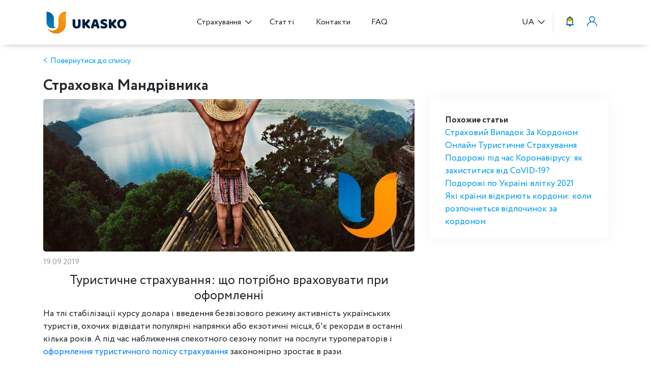

--- FILE ---
content_type: text/html; charset=UTF-8
request_url: https://ukasko.ua/blog/travel-insurance
body_size: 15284
content:
<!DOCTYPE html>
<html lang="uk">
<head>
    <link rel="alternate"
                  hreflang="x-default"
                  href="https://ukasko.ua/blog/travel-insurance">
        
        <link rel="alternate"
              hreflang="uk-ua"
              href="https://ukasko.ua/blog/travel-insurance">
    
            
        <link rel="alternate"
              hreflang="ru-ua"
              href="https://ukasko.ua/ru/blog/travel-insurance">
    

    <meta charset="utf-8">
    <meta name="viewport" content="width=device-width, initial-scale=1, shrink-to-fit=no, user-scalable=no">

                                        <meta name="robots" content="index, follow, max-snippet:-1, max-image-preview:large, max-video-preview:-1">
                        <!--    <script async src="https://www.googletagmanager.com/gtag/js?id=G-5QPSXPXSR3"></script>-->
    <script type="application/ld+json">
        {
            "@context": "https://schema.org",
            "@type": "Organization",
            "url": "https://ukasko.ua",
            "logo": "https://ukasko.ua/images/logo_main.svg"
        }
    </script>
    <script type="application/ld+json">
    {
      "@context": "https://schema.org",
      "@type": "Organization",
      "@id": "https://ukasko.ua",
      "name": "Ukasko - Платформа онлайн-страхования",
      "address": {
        "@type": "PostalAddress",
        "streetAddress": "вулиця Шевченка, 111а",
        "addressLocality": "Харків",
        "addressRegion": "Харківська область",
        "postalCode": "61013",
        "addressCountry": "UA"
      },
      "aggregateRating" : {
        "@type" : "AggregateRating",
        "ratingValue" : "4.9",
        "bestRating" : "5",
        "worstRating" : "4",
        "ratingCount" : "31"
      },
      "geo": {
        "@type": "GeoCoordinates",
        "latitude": 50.000611,
        "longitude": 36.257682
      },
      "url": "https://ukasko.ua",
      "telephone": "+380503055507",
      "openingHoursSpecification": [
          {
            "@type": "OpeningHoursSpecification",
                "dayOfWeek": [
                  "Monday",
                  "Tuesday",
                  "Wednesday",
                  "Thursday",
                  "Friday",
                  "Saturday",
                  "Sunday"
                ],
            "opens": "00:00",
            "closes": "23:59"
          }
        ]
    }

    </script>

        <script type="application/ld+json">{"@context":"http:\/\/schema.org","@type":"BreadcrumbList","itemListElement":[{"@type":"ListItem","position":1,"item":{"@id":"https:\/\/ukasko.ua","name":"UKASKO","image":null}},{"@type":"ListItem","position":2,"item":{"@id":"https:\/\/ukasko.ua\/blog","name":"\u0421\u0442\u0430\u0442\u0442\u0456","image":null}},{"@type":"ListItem","position":3,"item":{"@id":"https:\/\/ukasko.ua\/blog\/category\/turizm-ta-podorozhi","name":"\ud83d\udea9 \u0421\u0442\u0430\u0442\u0442\u0456 \u043f\u0440\u043e \u0422\u0443\u0440\u0438\u0437\u043c \u0442\u0430 \u041f\u043e\u0434\u043e\u0440\u043e\u0436\u0456","image":null}},{"@type":"ListItem","position":4,"item":{"@id":"https:\/\/ukasko.ua\/blog\/6","name":"\u0422\u0443\u0440\u0438\u0441\u0442\u0438\u0447\u043d\u0435 \u0421\u0442\u0440\u0430\u0445\u0443\u0432\u0430\u043d\u043d\u044f \u2708\ufe0f","image":null}}]}</script>

    <script type="application/ld+json">
    {
        "@context": "https://schema.org",
        "@type": "NewsArticle",
        "mainEntityOfPage": {
            "@type": "WebPage",
            "@id": "https://ukasko.ua/blog/travel-insurance"
        },
        "headline": "Страховка Мандрівника",
        "image": [
            "https://ukasko.ua/storage/articles/ychaG8SwpKfleXgcHEneUp1fxmLtdWNQc1v7BXWx.jpeg"
        ],
        "datePublished": "2019-09-19T00:00:00+00:00",
        "dateModified": "2019-09-19T16:24:21+00:00",
        "author": {
            "@type": "Person",
            "id": "Unknown",
            "name": "Unknown",
            "image": {
                "@type": "ImageObject",
                "@id": "https://ukasko.ua/#authorlogo",
                "url": "",
                "caption": "Unknown"
            },
                        "jobTitle":"Copywriter",
            "worksFor":{
                "@type":"Organization",
                "name":"Ukasko.ua"
            }
        },
        "publisher": {
            "@type": "Organization",
            "name": "Ukasko - Платформа онлайн-страхования",
            "url" : "https://ukasko.ua",
            "logo": {
              "@type": "ImageObject",
              "url": "https://ukasko.ua/images/logo_main.png"
            }
        }
    }













    </script>

<!-- CSRF Token -->
    <meta name="csrf-token" content="DHIhBoapQtniYSStzVsuxBNgf9srCYkVV9DjiEjL">
            <title>Як розраховують вартість туристичної страховки? ціни на страховку</title>
                <meta name="description" content="Що потрібно враховувати при оформленні страховки мандрівника ✅ На що звертати увагу в страховому контракті - поради від ukasko">
    

    <!-- Preload -->
    <link href="/css/app.css?id=949b8cb6fa557785ad7a" rel="preload" as="style">
    <link href="/js/app.js?id=b6063c0a2fe71fcd2dab" rel="preload" as="script">
    <link href="https://ukasko.ua/fonts/Circe-Regular.woff" rel="preload" as="font" type="font/woff" crossorigin="anonymous">
    <link href="https://ukasko.ua/fonts/Circe-Bold.woff" rel="preload" as="font" type="font/woff" crossorigin="anonymous">

    <!-- Styles -->
    <link href="/css/app.css?id=949b8cb6fa557785ad7a" rel="stylesheet">
    <link rel="icon" type="image/x-icon" href="https://ukasko.ua/images/ico.ico"/>
    <link rel="icon" sizes="48x48" type="image/png" href="https://ukasko.ua/images/ico.png"/>
    <link rel="icon" type="image/svg+xml" href="https://ukasko.ua/images/ico.svg"/>

    <meta property="og:title" content="Як розраховують вартість туристичної страховки? ціни на страховку"/>
    <meta property="og:description" content="Що потрібно враховувати при оформленні страховки мандрівника ✅ На що звертати увагу в страховому контракті - поради від ukasko"/>
    <meta property="og:type" content="article"/>
    <meta property="og:url" content="https://ukasko.ua/blog/travel-insurance"/>
    <meta name="twitter:card" content="summary">
    <meta property="twitter:title" content="Як розраховують вартість туристичної страховки? ціни на страховку"/>
    <meta property="twitter:description" content="Що потрібно враховувати при оформленні страховки мандрівника ✅ На що звертати увагу в страховому контракті - поради від ukasko"/>
    <meta property="og:site_name" content="ukasko.ua">
    <meta name="twitter:site" content="@ukasko_ua">
            <meta property="og:image" content="https://ukasko.ua/storage/articles/ychaG8SwpKfleXgcHEneUp1fxmLtdWNQc1v7BXWx.jpeg"/>
        <meta name="twitter:image" content="https://ukasko.ua/storage/articles/ychaG8SwpKfleXgcHEneUp1fxmLtdWNQc1v7BXWx.jpeg">
                
    <link rel="canonical" href="https://ukasko.ua/blog/travel-insurance">

    <script>
        
            window.dataLayer = [];
    </script>
            <!-- Google Tag Manager -->
        <script>(function (w, d, s, l, i) {
                w[l] = w[l] || [];
                w[l].push({
                    'gtm.start':
                        new Date().getTime(), event: 'gtm.js'
                });
                var f = d.getElementsByTagName(s)[0],
                    j = d.createElement(s), dl = l != 'dataLayer' ? '&l=' + l : '';
                j.async = true;
                j.src =
                    'https://www.googletagmanager.com/gtm.js?id=' + i + dl;
                f.parentNode.insertBefore(j, f);
            })(window, document, 'script', 'dataLayer', 'GTM-TPT54PL');</script>
        <!-- End Google Tag Manager -->

            <!-- Meta Pixel Code -->
            <script>
                !function(f,b,e,v,n,t,s)
                {if(f.fbq)return;n=f.fbq=function(){n.callMethod?
                    n.callMethod.apply(n,arguments):n.queue.push(arguments)};
                    if(!f._fbq)f._fbq=n;n.push=n;n.loaded=!0;n.version='2.0';
                    n.queue=[];t=b.createElement(e);t.async=!0;
                    t.src=v;s=b.getElementsByTagName(e)[0];
                    s.parentNode.insertBefore(t,s)}(window, document,'script',
                    'https://connect.facebook.net/en_US/fbevents.js');
                fbq('init', '1321532815396538');
                fbq('track', 'PageView');
            </script>
            <noscript><img height="1" width="1" style="display:none"
                           src="https://www.facebook.com/tr?id=1321532815396538&ev=PageView&noscript=1"
                /></noscript>
            <!-- End Meta Pixel Code -->

            
    
    <script src="//web.webpushs.com/js/push/50df5d0220ccb9b62ad109fba20ebd4d_1.js" async></script>
        <link rel="preload" as="image" href="https://ukasko.ua/storage/articles/ychaG8SwpKfleXgcHEneUp1fxmLtdWNQc1v7BXWx.jpeg">
</head>
<body>
    <!-- Google Tag Manager (noscript) -->
    <noscript>
        <iframe src="https://www.googletagmanager.com/ns.html?id=GTM-TPT54PL"
                height="0" width="0" style="display:none;visibility:hidden"></iframe>
    </noscript>
    <!-- End Google Tag Manager (noscript) -->

<script>
    //Динамическая корректрировка высоты отступа блока с классом with-with-constitution-bar
     window.addEventListener('load', function() {
         var constitutionBar = document.querySelector('.constitution-top-bar');
         if (constitutionBar) {
             var constitutionBarHeight = document.querySelector('.constitution-top-bar').offsetHeight;
             document.querySelector('.with-constitution-bar').style.paddingTop = constitutionBarHeight + 'px';
         }
     });

     window.addEventListener('resize', function() {
         var constitutionBar = document.querySelector('.constitution-top-bar');
         if (constitutionBar) {
             var constitutionBarHeight = document.querySelector('.constitution-top-bar').offsetHeight;
             document.querySelector('.with-constitution-bar').style.paddingTop = constitutionBarHeight + 'px';
         }
     });


</script>

<div id="app" class="with-constitution-bar"> 
        
    <header>
        
        
         
        
         
          
           
        <nav class="navbar navbar-expand-lg navbar-light bg-light">
    <div class="container">
        <button class="navbar-toggler d-lg-none" type="button" data-toggle="collapse" data-target="#collapsibleNavId" aria-controls="collapsibleNavId"
                aria-expanded="false" aria-label="Toggle navigation">
            <i class="icon navbar-toggler"></i>
        </button>
        <a title="Ukasko.ua®" class="navbar-brand mx-auto mr-lg-auto" href="https://ukasko.ua">
            <div class="logo">
                <img src="https://ukasko.ua/storage/pages-images/logoukaskoua2.svg" title="Ukasko.ua®" alt="≡ Ukasko.ua®" />
            </div>
        </a>
                <div class="collapse navbar-collapse" id="collapsibleNavId">
            <ul class="navbar-nav mx-auto mt-2 mt-lg-0">
                                <li class="nav-item dropdown">
                    <a title="Страхування" class="nav-link dropdown-toggle" href="#" id="insuranceDropdown" data-toggle="dropdown" aria-haspopup="true" aria-expanded="false">
                        Страхування                    </a>
                    <ul class="dropdown-menu" aria-labelledby="insuranceDropdown">
                                                <li>
                            <a title="Полiс ОСЦПВ Онлайн" class="dropdown-item" href="https://ukasko.ua/insurance/osago">
                                <span>
                                    <img src="https://ukasko.ua/storage/pages-images/avtocivilka-oscpv-onlajn.svg" title="Полiс ОСЦПВ Онлайн" alt="Полiс Автоцивiлка - ОСЦПВ Онлайн" />
                                </span>Автоцивілка ОСЦПВ                            </a>
                                                    </li>
                                                                        <li>
                            <a title="Зелена Карта Онлайн" class="dropdown-item" href="https://ukasko.ua/insurance/green-card">
                                <span>
                                    <img src="https://ukasko.ua/storage/pages-images/zelena-karta-onlajn-ukasko.svg" title="Зелена Карта Онлайн" alt="Зелена Карта Онлайн - Ukasko" />
                                </span>Зелена карта                            </a>
                                                    </li>
                            <li>
                                <a title="КАСКО" class="dropdown-item" href="https://ukasko.ua/insurance/kasko">
                                <span>
                                    <img src="https://ukasko.ua/images/banner-kasko.svg"  />
                                </span>КАСКО                                </a>
                                                            </li>
                            <li>
                                <a title="Міні КАСКО" class="dropdown-item" href="https://ukasko.ua/insurance/mini-kasko">
                                <span>
                                    <img src="https://ukasko.ua/images/banner-mini-kasko.svg"  />
                                </span>Міні КАСКО                                </a>
                                                            </li>
                    </ul>
                </li>
                                                                <li class="nav-item">
                    <a title="Статті" class="nav-link" href="https://ukasko.ua/blog">Статті</a>
                </li>
                <li class="nav-item">
                    <a title="Контакти" class="nav-link" href="https://ukasko.ua/contacts">Контакти</a>
                </li>



                <li class="nav-item">
                    <a title="FAQ" class="nav-link" href="https://ukasko.ua/faq">FAQ</a>
                </li>
            </ul>
            <ul class="navbar-nav ml-lg-auto mt-2 mt-lg-0">
                <li class="nav-item dropdown lang-selector">
    <a title="ua" class="nav-link dropdown-toggle text-uppercase" href="#" id="languageDropdown" data-toggle="dropdown" aria-haspopup="true" aria-expanded="false">
        ua
    </a>
    <div class="dropdown-menu" aria-labelledby="languageDropdown">
        
        <language-selector :data-locales="{&quot;uk&quot;:{&quot;name&quot;:&quot;Ukranian&quot;,&quot;script&quot;:&quot;Cyrl&quot;,&quot;native&quot;:&quot;\u0423\u043a\u0440\u0430\u0457\u043d\u0441\u044c\u043a\u0430&quot;,&quot;regional&quot;:&quot;uk_UA&quot;,&quot;http&quot;:&quot;https:\/\/ukasko.ua\/blog\/travel-insurance&quot;},&quot;ru&quot;:{&quot;name&quot;:&quot;Russian&quot;,&quot;script&quot;:&quot;Cyrl&quot;,&quot;native&quot;:&quot;\u0420\u0443\u0441\u0441\u043a\u0438\u0439&quot;,&quot;regional&quot;:&quot;ru_RU&quot;,&quot;http&quot;:&quot;https:\/\/ukasko.ua\/ru\/blog\/travel-insurance&quot;}}" data-selected-locale="uk" data-route="https://ukasko.ua/language"></language-selector>
    </div>
</li>
            </ul>
        </div>
        <ul class="navbar-nav ml-lg-auto mt-lg-0">
                            <li class="nav-item nav-item-remind default">
                    <button class="buy-after" data-toggle="modal" data-target="#modalRemind">
                        <img style="margin-top: 1px;" src="https://ukasko.ua/storage/pages-images/oformiti-polis-oscpv-piznishe---ukasko.svg" title="Оформити Поліс ОСЦПВ Пізніше - Ukasko" alt="Ukasko - Оформи Поліс ОСЦПВ Пізніше" />
                    </button>
                </li>
                                                            <li class="nav-item dropdown user-profile">
                <a title="" class="nav-link dropdown-toggle" href="#" id="userProfileDropdown" data-toggle="modal" aria-haspopup="true" aria-expanded="false">
                    <div class="icon user-blue"></div>
                </a>
                <div class="user-profile-dropdown-menu modal fade" aria-labelledby="userProfileDropdown">
                    <div class="user-profile-dropdown-menu-box">
                        <a title="" class="user-profile-dropdown-close" data-dismiss="modal" aria-label="Close">
                            <svg width="24" height="24" viewBox="0 0 24 24" fill="none" xmlns="http://www.w3.org/2000/svg">
                                <path d="M19 6.41L17.59 5L12 10.59L6.41 5L5 6.41L10.59 12L5 17.59L6.41 19L12 13.41L17.59 19L19 17.59L13.41 12L19 6.41Z" fill="#ffad3d"/>
                            </svg>
                        </a>
                        <div class="row">
                            <div class="col-12">
                                <ul class="nav nav-tabs nav-bordered" id="profileTab" role="tablist">
                                    <li class="col-lg nav-item">
                                        <a title="Увійти" class="nav-link active" href="#login" id="login-tab" data-toggle="tab" role="tab" aria-controls="login" aria-selected="true">Увійти</a>
                                    </li>
                                    <li class="col-lg nav-item d-none">
                                        <a title="navbar.Забыл пароль" class="nav-link" href="#restore" id="restore-tab" data-toggle="tab" role="tab" aria-controls="restore" aria-selected="false">navbar.Забыл пароль</a>
                                    </li>
                                    <li class="col-lg nav-item">
                                        <a title="Реєстрація" class="nav-link" href="#register" id="register-tab" data-toggle="tab" role="tab" aria-controls="register" aria-selected="false">Реєстрація</a>
                                    </li>
                                </ul>
                            </div>
                            <!--<div class="col-12">
                                <a title="Вхід за допомогою Facebook" href="https://ukasko.ua/login/facebook" class="login-social facebook">Вхід за допомогою Facebook</a>
                            </div>-->
                            <div class="col-12">
                                <a title="Вхід за допомогою Google" href="https://ukasko.ua/login/google" class="login-social google">Вхід за допомогою Google</a>
                            </div>
                            <div class="col-12">
                                <div class="divider">
                                    <span>або</span>
                                </div>
                            </div>
                            <div class="col-12 tab-content" id="profileTabContent">
                                <div class="tab-pane fade active show" id="login" role="tabpanel" aria-labelledby="login-tab">
                                    <login-form url="https://ukasko.ua/login" inline-template v-cloak>
                                        <form @submit.prevent="auth">
                                            <div v-if="Object.keys(errors).length">
                                                <div class="alert alert-danger">
                                                    <ul class="m-0">
                                                        <li v-for="error in errors" v-text="error[0]"></li>
                                                    </ul>
                                                </div>
                                            </div>
                                            <div class="form-group">
                                                <input type="text" name="login" class="form-control" v-model="login" placeholder="Email">
                                            </div>
                                            <div class="form-group">
                                                <input type="password" name="password" class="form-control" v-model="password" placeholder="Пароль">
                                            </div>
                                            <div class="form-group">
                                                <ul class="login-markup">
                                                    <li><button type="submit" class="btn btn-blue">Увійти</button></li>
                                                </ul>
                                            </div>
                                            <div class="form-group text-center m-0" role="tablist">
                                                <ul class="login-markup">
                                                    <li><a title="Забули пароль?" href="#" data-toggle="tab" role="tab" aria-controls="restore" aria-selected="false" class="link" @click.prevent="restoreTab">Забули пароль?</a></li>
                                                </ul>
                                            </div>
                                        </form>
                                    </login-form>
                                </div>
                                <div class="tab-pane fade" id="register" role="tabpanel" aria-labelledby="register-tab">
                                    <registration-form url="https://ukasko.ua/register" inline-template v-cloak>
                                        <form @submit.prevent="registration">
                                            <div v-if="Object.keys(errors).length">
                                                <div class="alert alert-danger">
                                                    <ul class="m-0">
                                                        <li v-for="error in errors" v-text="error[0]"></li>
                                                    </ul>
                                                </div>
                                            </div>
                                            <div class="form-group">
                                                <input type="email" name="email" v-model="email" v-mask="'email'" class="form-control" placeholder="Вкажіть e-mail">
                                            </div>
                                            <div class="form-group">
                                                <input type="text" name="phone" v-model="phone" v-mask="'+38 (999) 999-99-99'" class="form-control" placeholder="Вкажіть номер телефону">
                                            </div>
                                            <div class="form-group">
                                                <input type="password" name="password" v-model="password" class="form-control" placeholder="Вкажіть пароль">
                                            </div>
                                            <div class="form-group">
                                                <ul class="login-markup">
                                                    <button type="submit" class="btn btn-blue">Реєстрація</button>
                                                </ul>
                                            </div>
                                        </form>
                                    </registration-form>
                                </div>
                                <div class="tab-pane fade" id="restore" role="tabpanel" aria-labelledby="restore-tab">
                                    <restore-form url="https://ukasko.ua/password/email" v-cloak></restore-form>
                                </div>
                            </div>
                            <div class="col-12">
                                <hr>
                                <p>Входячи в особистий кабінет, ви приймаєте умови <a title="користувацької угоди" href="https://ukasko.ua/agreement">користувацької угоди</a></p>
                            </div>
                        </div>
                    </div>
                </div>
            </li>
                    </ul>
    </div>
</nav>
    </header>

    
    <link href="https://ukasko.ua/css/ckeditor.css" rel="stylesheet">

    <main>
        <div class="article article-section">
            <div class="container">
                <div class="row">
                    <div class="col-12">
                        <a title="Повернутися до списку" href="https://ukasko.ua/blog" class="go-back">Повернутися до списку</a>
                    </div>
                    <div class="col-12">
                        <h1>Страховка Мандрівника</h1>
                    </div>
                </div>
                <div class="row flex-lg-row-reverse article-section__wrapp">
                    <div class="col-lg-4 other">
                                                
                                                    <div class="recently-block">
                                <div><strong>Похожие статьи</strong></div>
                                <ul>
                                                                            <li>
                                            <a title="Страховий Випадок За Кордоном" href="https://ukasko.ua/blog/insured-event-abroad">Страховий Випадок За Кордоном</a>
                                        </li>
                                                                            <li>
                                            <a title="Онлайн Туристичне Страхування" href="https://ukasko.ua/blog/where-to-get-travel-insurance">Онлайн Туристичне Страхування</a>
                                        </li>
                                                                            <li>
                                            <a title="Подорожі під час Коронавірусу: як захиститися від CoVID-19?" href="https://ukasko.ua/blog/koronavirus-v-puteshestvii-kak-zashchititsya-ot-covid-19">Подорожі під час Коронавірусу: як захиститися від CoVID-19?</a>
                                        </li>
                                                                            <li>
                                            <a title="Подорожі по Україні влітку 2021" href="https://ukasko.ua/blog/puteshestvie-po-ukraine-letom-2020">Подорожі по Україні влітку 2021</a>
                                        </li>
                                                                            <li>
                                            <a title="Які країни відкриють кордони: коли розпочнеться відпочинок за кордоном" href="https://ukasko.ua/blog/jaki-kraini-vidkrijut-kordoni-koli-rozpochnetsja-vidpochinok">Які країни відкриють кордони: коли розпочнеться відпочинок за кордоном</a>
                                        </li>
                                                                    </ul>
                            </div>
                                            </div>

                    <div class="col-lg-8 ck-content main">
                        <div class="banner-preview">
                            <img src="https://ukasko.ua/storage/articles/ychaG8SwpKfleXgcHEneUp1fxmLtdWNQc1v7BXWx.jpeg"
                                 alt=""
                                 title=""/>
                        </div>
                        <time>19.09.2019</time>

                        <h2>Туристичне страхування: що потрібно враховувати при оформленні</h2><p>На тлі стабілізації курсу долара і введення безвізового режиму активність українських туристів, охочих відвідати популярні напрямки або екзотичні місця, б'є рекорди в останні кілька років. А під час наближення спекотного сезону попит на послуги туроператорів і <a title="оформлення туристичного полісу страхування" href="https://ukasko.ua/uk/insurance/tourism">оформлення туристичного полісу страхування</a> закономірно зростає в рази.</p><h3>Як розраховується ціна туристичного страхування</h3><p>&nbsp;Ціна туристичного страхування залежить від наступних факторів:</p><ul><li>Розмір компенсації, яку страхова компанія зобов'язана виплатити в разі, передбаченому цим полісом. Сума виплати, своєю чергою, залежить від кількості зазначених в полісі страхуванні ризиків. Туристичне страхування за низькою ціною передбачає відшкодування мінімальних непередбачених медичних витрат у разі нещасного випадку або погіршення стану здоров'я. Ціна туристичного поліса з розширеним списком подій (втрата багажу, скасування авіарейсу, втрата документів, екстрим-відпочинок) значно перевищує ціну стандартного туристичного страхування.</li><li>Курс валют. Обсяг компенсації прив'язаний до курсу валют. Це необхідно враховувати при оформленні туристичного страхування, адже від цього також залежить ціна полісу;</li><li>Мінімальна сума страхування в країні, куди їде клієнт. Для таких популярних пляжних напрямків, як Туреччина або Єгипет, вона становить 15 000 $, для країн шенгенської угоди - 30 000 €, а для США - 50 000 $.</li><li>Вартість медичних послуг в країні перебування. Наразі найнижчі тарифи в країнах СНД й Азії, а максимальні - у Сполучених Штатах Америки.</li><li>Вік туриста. Компанії змушені збільшувати ціну туристичного поліса для літніх мандрівників, щоб не зазнавати збитків. По досягненню 59 років туристичне страхування буде коштувати дорожче кожного наступного прожитого року.</li></ul><h2>Страхування для виїзду за кордон</h2><p>Люди, які вирушають на відпочинок, часто не приділяють належної уваги деталям полісу туристичного страхування, тому нерідко під час подорожі стикаються з неприємними несподіванками, різними <a title="непередбачуваними ситуаціями" href="https://ukasko.ua/uk/blog/insured-event-abroad">непередбачуваними ситуаціями</a>. Щоб убезпечити себе й членів сім'ї від додаткових фінансових витрат, важливо заздалегідь уважно вивчити поліс страхування, а в разі потреби внести в нього зміни. Для цього потрібно знати наступні категорії медичних страхувань для виїзду за кордон.</p><ul><li>Стандартний туристичний поліс, що покриває мінімальні ризики</li></ul><p>В їх число входять оплата полісом страхуванням амбулаторного лікування, перебування в стаціонарі, компенсація витрат на термінову стоматологічну допомогу, придбання рецептурної фармацевтичної продукції, призначеної лікарем. У таке туристичне страхування клієнти часто включають додаткові ризики, пов'язані з затримкою або скасуванням авіарейсу, а також з псуванням або втратою багажу чи документів.</p><ul><li>Поліс страхування, що передбачає ризики, які є наслідком активного відпочинку</li></ul><p>У тексті полісу такого страхування для туристів повинно бути вказано, що в подорожі людина має намір займатися діяльністю, яка загрожує її життю і здоров'ю. До числа таких занять зазвичай відносять дайвінг, ралі, інші екстремальні змагання, польоти на параплані, дельтаплані, катання на лижах, сноуборді, мотоциклі, квадроциклі та інше. В інтересах клієнта прописати в страхуванні всі можливі нюанси, які стосуються активного відпочинку, щоб уникнути відмови зі сторони виконавця від своїх зобов'язань, мотивованого відсутністю даного пункту в страхуванні.</p><ul><li>Франшиза</li></ul><p>Вона передбачає самостійне покриття витрат, що виникли в певному грошовому діапазоні - найчастіше до 100-150 $. Раніше подібна практика широко застосовувалася в країнах зі спрощеними вимогами до в'їзду, а ЄС страхування з франшизою не приймав. Після введення безвізового режиму намічається тенденція до визнання такого полісу туристичного страхування.</p><h3>Страхові поліси та виплати за ними</h3><p>Компанії, які страхують туристів, у своїй діяльності мають справу з двома видами виплат: дрібними і великими. Перші зазвичай включають медичну допомогу чи інші події, передбачені стандартним страхуванням й доповненнями до поліса. А другі повністю компенсують збитки в разі серйозних травм або навіть смерті.</p><p>В останні роки спостерігається підвищення відсотка великих компенсацій за туристичними полісами страхування. Фахівці пов'язують це з високою конкуренцією в страховій сфері, а також підтримкою компаніями свого статусу і репутації надійного партнера туроператорів.</p><p><div class="article-plate">
    <div class="article-plate__wrapp">
        <div class="article-plate__content">
            <p><strong>Оформити Туристичну Страховку</strong></p>
<p>Швидке оформлення за 5 хвилин</p>
<p><a title="Підібрати" id="U_Turizm" onclick="dataLayer.push({'event': 'pick_tourism'}); href=" href="../../../uk/insurance/tourism"> Підібрати </a></p>
        </div>
        <div class="article-plate__img">
            <img src="https://ukasko.ua/storage/articles/77ziJ6EsBDc8OkG0iKAm12IUwUgTqqePWloVHIF3.png" alt="">
        </div>
    </div>
</div></p>

                        <div class="article-info">
                                                        <div class="share">
                                <div><strong>Поділитися статтею:</strong></div>
                                <a title="facebook" href="#"
                                   data-url="https://www.facebook.com/sharer/sharer.php?u=https://ukasko.ua/blog/travel-insurance&amp;amp;src=sdkpreparse"
                                   data-social="facebook" data-article_id="6"
                                   class="share-btn facebook">
                                    <svg xmlns="http://www.w3.org/2000/svg" width="13" viewBox="0 0 18 24">
                                        <path
                                            d="m15.997 3.985h2.191v-3.816c-.378-.052-1.678-.169-3.192-.169-3.159 0-5.323 1.987-5.323 5.639v3.361h-3.486v4.266h3.486v10.734h4.274v-10.733h3.345l.531-4.266h-3.877v-2.939c.001-1.233.333-2.077 2.051-2.077z"
                                            style="fill: #fff;"/>
                                    </svg>
                                    facebook
                                    <span class="count">
                                        
                                    </span>
                                </a>
                                <a title="twitter" href="#"
                                   data-url="https://twitter.com/intent/tweet?url=https://ukasko.ua/blog/travel-insurance"
                                   data-social="twitter" data-article_id="6"
                                   class="share-btn twitter">
                                    <svg version="1.1" xmlns="http://www.w3.org/2000/svg"
                                         xmlns:xlink="http://www.w3.org/1999/xlink" x="0px"
                                         y="0px" viewBox="0 0 612 612" style="enable-background:new 0 0 612 612;"
                                         xml:space="preserve">
                                        <g>
                                            <g>
                                                <path style="fill:#fff;" d="M612,116.258c-22.525,9.981-46.694,16.75-72.088,19.772c25.929-15.527,45.777-40.155,55.184-69.411
                                    			c-24.322,14.379-51.169,24.82-79.775,30.48c-22.907-24.437-55.49-39.658-91.63-39.658c-69.334,0-125.551,56.217-125.551,125.513
                                    			c0,9.828,1.109,19.427,3.251,28.606C197.065,206.32,104.556,156.337,42.641,80.386c-10.823,18.51-16.98,40.078-16.98,63.101
                                    			c0,43.559,22.181,81.993,55.835,104.479c-20.575-0.688-39.926-6.348-56.867-15.756v1.568c0,60.806,43.291,111.554,100.693,123.104
                                    			c-10.517,2.83-21.607,4.398-33.08,4.398c-8.107,0-15.947-0.803-23.634-2.333c15.985,49.907,62.336,86.199,117.253,87.194
                                    			c-42.947,33.654-97.099,53.655-155.916,53.655c-10.134,0-20.116-0.612-29.944-1.721c55.567,35.681,121.536,56.485,192.438,56.485
                                    			c230.948,0,357.188-191.291,357.188-357.188l-0.421-16.253C573.872,163.526,595.211,141.422,612,116.258z"/>
                                            </g>
                                        </g>
                                    </svg>
                                    twitter
                                    <span
                                        class="count"></span></a>
                                <a title="telegram" href="#"
                                   data-url="https://t.me/share/url?url=https://ukasko.ua/blog/travel-insurance&amp;text=Страховка Мандрівника"
                                   data-social="telegram" data-article_id="6"
                                   class="share-btn telegram">
                                    <svg xmlns="http://www.w3.org/2000/svg" id="Bold" enable-background="new 0 0 24 24"
                                         height="512" viewBox="0 0 24 24"
                                         width="512">
                                        <path
                                            d="m9.417 15.181-.397 5.584c.568 0 .814-.244 1.109-.537l2.663-2.545 5.518 4.041c1.012.564 1.725.267 1.998-.931l3.622-16.972.001-.001c.321-1.496-.541-2.081-1.527-1.714l-21.29 8.151c-1.453.564-1.431 1.374-.247 1.741l5.443 1.693 12.643-7.911c.595-.394 1.136-.176.691.218z"
                                            style="fill: #fff;"/>
                                    </svg>
                                    telegram
                                    <span class="count">
                                        
                                    </span>
                                </a>
                            </div>
                        </div>
                    </div>
                </div>
            </div>
        </div>

                    <div class="container">
    <ol class="breadcrumb" itemscope itemtype="http://schema.org/BreadcrumbList">
                                    <li class="breadcrumb-item"
                    itemprop="itemListElement"
                    itemscope
                    itemtype="https://schema.org/ListItem">
                    <a title="UKASKO" href="https://ukasko.ua" itemprop="item">
                        <span itemprop="name">UKASKO</span>
                    </a>

                    <meta itemprop="position" content="1"/>
                </li>
                                                <li class="breadcrumb-item"
                    itemprop="itemListElement"
                    itemscope
                    itemtype="https://schema.org/ListItem">
                    <a title="Статті" href="https://ukasko.ua/blog" itemprop="item">
                        <span itemprop="name">Статті</span>
                    </a>

                    <meta itemprop="position" content="2"/>
                </li>
                                                <li class="breadcrumb-item"
                    itemprop="itemListElement"
                    itemscope
                    itemtype="https://schema.org/ListItem">
                    <a title="🚩 Статті про Туризм та Подорожі" href="https://ukasko.ua/blog/category/turizm-ta-podorozhi" itemprop="item">
                        <span itemprop="name">🚩 Статті про Туризм та Подорожі</span>
                    </a>

                    <meta itemprop="position" content="3"/>
                </li>
                                                <li class="breadcrumb-item"
                    itemprop="itemListElement"
                    itemscope
                    itemtype="https://schema.org/ListItem">
                    <a title="Туристичне Страхування ✈️" href="https://ukasko.ua/blog/travel-insurance" itemprop="item">
                        <span class="text-secondary" itemprop="name">Туристичне Страхування ✈️</span>
                    </a>

                    <meta itemprop="position" content="4"/>
                </li>
                        </ol>

</div>

            </main>

    <footer>
        <div class="container">
            <div class="row justify-content-end">
                <div class="footer-left">
                    <div class="footer-logo-wrapp">
                        <img src="https://ukasko.ua/images/lazyload-plug.png"
                            data-src="https://ukasko.ua/storage/pages-images/ukaskoua-logo11.svg" title="Логотип компанії - Юкаско" alt="Ukasko - Логотип Компанії"
                            class="lazy logo"
                            height="43" />
                                            </div>
                    <p>Платформа онлайн-страхування</p>

                    <div class="socials">
                        <a title="facebook" title="facebook" href="https://www.facebook.com/ukasko.ua/" target="_blank" rel="nofollow"><i class="facebook"></i></a>                        <a title="instagram" title="instagram" href="https://www.instagram.com/ukasko_ua/" target="_blank" rel="nofollow"><i class="instagram"></i></a>                                                <a title="linkedin" title="linkedin" href="https://www.linkedin.com/organization-guest/company/ukasko" target="_blank" rel="nofollow"><i class="linkedin"></i></a>                    </div>

                    <div class="google-reviews">
                        <div class="heading">
                            <span>5 з 5</span>
                            <svg id="v-stars" viewBox="0 0 170 24"><path d="M28 11l1-2-1-1-6-1-1-1-2-5-2-1-2 1-2 5-1 1-6 1-1 1 1 2 4 4v1l-1 6v1l2 1 6-3 6 3 2-1v-1l-1-6v-1l4-4zM62 11l1-2-1-1-6-1-1-1-2-5-2-1-2 1-2 5-1 1-6 1-1 1 1 2 4 4v1l-1 6v1l2 1 6-3 6 3 2-1v-1l-1-6v-1l4-4zM96 11l1-2-1-1-6-1-1-1-2-5-2-1-2 1-2 5-1 1-6 1-1 1 1 2 4 4v1l-1 6v1l2 1 6-3 6 3 2-1v-1l-1-6v-1l4-4zM130 11l1-2-1-1-6-1-1-1-2-5-2-1-2 1-2 5-1 1-6 1-1 1 1 2 4 4v1l-1 6v1l2 1 6-3 6 3a2 2 0 002-1v-1l-1-6v-1l4-4zM164 11l1-2-1-1-6-1-1-1-2-5-2-1-2 1-2 5-1 1-6 1-1 1 1 2 4 4v1l-1 6v1l2 1 6-3 6 3a2 2 0 002-1v-1l-1-6v-1l4-4z"></path></svg>
                        </div>
                        <div class="icon">
                            <svg id="v-google" viewBox="0 0 272 92"><path fill="#EA4335" d="M116 47c0 13-10 22-22 22s-23-9-23-22 10-22 23-22 22 9 22 22zm-10 0c0-8-6-13-12-13s-13 5-13 13 6 14 12 14 13-6 13-14z"></path><path fill="#FBBC05" d="M164 47c0 13-10 22-22 22s-23-9-23-22 10-22 23-22 22 9 22 22zm-10 0c0-8-6-13-13-13s-12 5-12 13 6 14 13 14 12-6 12-14z"></path><path fill="#4285F4" d="M210 26v40c0 17-10 23-21 23s-18-7-20-13l8-3c2 3 6 7 12 7 7 1 11-4 11-12v-4c-2 3-6 5-12 5-11 0-21-9-21-22 0-12 10-22 21-22 6 0 10 2 12 5v-4h10zm-9 21c0-8-5-13-12-13-6 0-12 5-12 13s6 14 12 14c7 0 12-6 12-14z"></path><path fill="#34A853" d="M225 3v65h-9V3h9z"></path><path fill="#EA4335" d="M262 54l8 6c-3 3-9 9-19 9-13 0-22-9-22-22s10-22 21-22c12 0 17 9 19 14l1 3-30 12c3 4 6 7 11 7s8-3 11-7zm-23-8l20-8c-2-3-5-4-9-4-5 0-11 4-11 12z"></path><path fill="#4285F4" d="M35 41v-9h32v6c0 7-1 15-8 22-6 6-13 9-24 9C16 69 0 54 0 35S16 0 35 0c11 0 18 5 24 10l-7 7c-4-4-9-7-17-7-14 0-24 11-24 25s10 25 24 25c9 0 14-4 18-7 2-3 4-6 5-12H35z"></path></svg>
                        </div>
                        <div class="text">Відгуки клієнтів</div>
                        <a title="" class="link" href="https://www.google.com/shopping/customerreviews/merchantreviews?q=ukasko.ua&amp;hl=ru" target="_blank" rel="noreferrer"></a>
                    </div>
                </div>
                <div class="footer-right">
                    <div class="row" id="accordion-footer">
                        <div class="footer-right_column footer-right_column-1">
                            <a title="Про компанію" href="#" class="footer-nav-toggler collapsed" data-toggle="collapse" aria-expanded="false" data-target="#aboutFooterNav" aria-controls="aboutFooterNav">Про компанію</a>
                            <nav class="footer-nav collapse" id="aboutFooterNav" data-parent="#accordion-footer">

                                <a title="Контакти" href="https://ukasko.ua/contacts" class="nav-item nav-link">Контакти</a>
                                <a title="Партнери" href="https://ukasko.ua/partners" class="nav-item nav-link">Партнери</a>
                                <a title="Угода користувача" href="https://ukasko.ua/agreement" class="nav-item nav-link">Угода користувача</a>
                                <a title="Інформація про страхового посередника" href="https://ukasko.ua/insurance-intermediary" class="nav-item nav-link">Інформація про страхового посередника</a>
                            </nav>
                        </div>
                        <div class="footer-right_column footer-right_column-2">
                            <a title="Наші пропозиції" href="#" class="footer-nav-toggler collapsed" data-toggle="collapse" aria-expanded="false" data-target="#ourFooterNav" aria-controls="ourFooterNav">Наші пропозиції</a>
                            <nav class="footer-nav collapse" id="ourFooterNav" data-parent="#accordion-footer">
                                <a title="Автоцивілка ОСЦПВ Онлайн" href="https://ukasko.ua/insurance/osago" class="nav-item nav-link">Автоцивілка ОСЦПВ Онлайн</a>                                                                                                                                                            </nav>
                        </div>
                        <div class="footer-right_column footer-right_column-3">
                            <a title="Статті" href="#" class="footer-nav-toggler collapsed" data-toggle="collapse" aria-expanded="false" data-target="#articlesFooterNav" aria-controls="articlesFooterNav">Статті</a>
                            <nav class="footer-nav collapse" id="articlesFooterNav" data-parent="#accordion-footer">
                                <a title="Всі статті" href="https://ukasko.ua/blog" class="nav-item nav-link">Всі статті</a>
                                                                                                            <a title="ОСЦПВ" href="/uk/blog/category/oscpv"
                                           class="nav-item nav-link">ОСЦПВ
                                        </a>
                                                                            <a title="Туристичні" href="/uk/blog/category/turizm-ta-podorozhi"
                                           class="nav-item nav-link">Туристичні
                                        </a>
                                                                            <a title="Новини та Акції" href="/uk/blog/category/novini-ta-akcii"
                                           class="nav-item nav-link">Новини та Акції
                                        </a>
                                                                            <a title="Зелена Карта" href="/uk/blog/category/strahovka-zelena-karta"
                                           class="nav-item nav-link">Зелена Карта
                                        </a>
                                                                            <a title="Статті про Страхування" href="/uk/blog/category/strahuvannja"
                                           class="nav-item nav-link">Статті про Страхування
                                        </a>
                                                                            <a title="Каско" href="/uk/blog/category/kasko-avtostrahuvannja"
                                           class="nav-item nav-link">Каско
                                        </a>
                                                                        
                            </nav>
                        </div>
                    </div>

                </div>
                
                
                
            </div>
        </div>
        <div class="footer__payment">
            <div class="container">

                <div class="footer__payment__list">
                    <p>Можна оплатити за допомогою:</p>
                                            <img data-src="https://ukasko.ua/storage/pages-images/mizhnarodna-platizhna-sistema-visa.svg" title="Visa - Платіжна Система" alt="Visa - Міжнародна Платіжна Система" src="https://ukasko.ua/images/lazyload-plug.png" class="lazy"/>
                    
                                            <img data-src="https://ukasko.ua/storage/pages-images/mizhnarodna-platizhna-sistema-mastercard.svg" title="MasterCard - Платіжна Система" alt="MasterCard - Міжнародна Платіжна Система" src="https://ukasko.ua/images/lazyload-plug.png" class="lazy"/>
                    
                                            <img data-src="https://ukasko.ua/storage/pages-images/liqpay-platizhnij-servis-ukraini.svg" title="LiqPay - Платіжний сервіс України" alt="LiqPay - Платіжний сервіс України" src="https://ukasko.ua/images/lazyload-plug.png" class="lazy"/>
                    
                                            <img data-src="https://ukasko.ua/storage/pages-images/wayforpay-platizhnij-servis-ukraini.png" title="Wayforpay - Платіжний сервіс України" alt="Платіжний сервіс України - Wayforpay" src="https://ukasko.ua/images/lazyload-plug.png" class="lazy"/>
                                    </div>
                <div class="footer__recaptcha">
                    <p>Цей сайт захищений reCAPTCHA, та застосовується <a title="Політика конфіденційності" href="https://policies.google.com/privacy">Політика конфіденційності</a> та <a title="Умови надання послуг" href="https://policies.google.com/terms">Умови надання послуг</a> Google.</p>
                </div>
            </div>
        </div>
    </footer>
    <div class="scroll-up-toggler" id="scrollUpToggler">
        <svg width="12" height="17" viewBox="0 0 12 17" fill="none" xmlns="http://www.w3.org/2000/svg">
            <path d="M6.53033 0.469669C6.23744 0.176777 5.76256 0.176777 5.46967 0.469669L0.6967 5.24264C0.403806 5.53553 0.403806 6.01041 0.6967 6.3033C0.989593 6.59619 1.46447 6.59619 1.75736 6.3033L6 2.06066L10.2426 6.3033C10.5355 6.59619 11.0104 6.59619 11.3033 6.3033C11.5962 6.01041 11.5962 5.53553 11.3033 5.24264L6.53033 0.469669ZM6.75 17L6.75 1L5.25 1L5.25 17L6.75 17Z"
                  fill="#FFAD3D"/>
        </svg>
    </div>

    <!--<div class="oneClick-notification" id="oneClickNotification">
        <oneclick-form inline-template v-cloak>
            <div class="oneClick-notification__wrapp">
                <div class="oneClick-notification__content">
                    <div class="heading">
                    Купити в 1 клік<br/>
                    з доп. знижкою 5%
                    <svg width="24" height="25" viewBox="0 0 24 25" fill="none" xmlns="http://www.w3.org/2000/svg" data-toggle="tooltip" data-placement="bottom" data-original-title="Не відмовляйтеся від вигоди! Купіть ОСЦПВ в 1 клік! Ми підберемо кращу пропозицію та заповнимо всі дані за Вас і подаруємо додаткову знижку на ОСЦПВ">
                        <circle cx="12" cy="12" r="11" fill="white" stroke="#85BCDA" stroke-width="2" />
                        <path
                            d="M11.696 8.464C10.9067 8.464 10.2507 8.80533 9.728 9.488L8.64 8.256C8.93867 7.76533 9.37067 7.37067 9.936 7.072C10.5013 6.77333 11.1253 6.624 11.808 6.624C12.8533 6.624 13.6693 6.896 14.256 7.44C14.864 7.97333 15.168 8.64 15.168 9.44C15.168 10.144 15.0293 10.7147 14.752 11.152C14.4747 11.5787 14.0853 11.9947 13.584 12.4C13.52 12.4533 13.4347 12.5227 13.328 12.608C13.232 12.6933 13.152 12.7627 13.088 12.816C13.0347 12.8587 12.96 12.9227 12.864 13.008C12.7787 13.0933 12.7147 13.1627 12.672 13.216C12.6293 13.2587 12.5707 13.328 12.496 13.424C12.432 13.5093 12.3893 13.584 12.368 13.648C12.3467 13.712 12.3147 13.7973 12.272 13.904C12.24 14.0107 12.2293 14.1067 12.24 14.192C12.2613 14.2773 12.272 14.384 12.272 14.512L10.592 14.528C10.528 14.1333 10.5227 13.7867 10.576 13.488C10.64 13.1787 10.7733 12.9013 10.976 12.656C11.1893 12.4 11.36 12.2187 11.488 12.112C11.6267 11.9947 11.8453 11.824 12.144 11.6C12.848 11.1093 13.2 10.5227 13.2 9.84C13.2 9.456 13.056 9.13067 12.768 8.864C12.48 8.59733 12.1227 8.464 11.696 8.464ZM10.24 16.8C10.24 16.4907 10.3573 16.2187 10.592 15.984C10.8373 15.7387 11.1413 15.616 11.504 15.616C11.8347 15.616 12.112 15.7387 12.336 15.984C12.5707 16.2187 12.688 16.4907 12.688 16.8C12.688 17.152 12.576 17.456 12.352 17.712C12.128 17.9573 11.8453 18.08 11.504 18.08C11.1413 18.08 10.8373 17.9573 10.592 17.712C10.3573 17.456 10.24 17.152 10.24 16.8Z"
                            fill="#85BCDA" />
                    </svg>
                    </div>
                    <form>
                        <div class="form-group">
                            <input type="text" :class="['form-control', {'is-invalid': errors.name}]" v-model="name" placeholder="Ім&#039;я" required>
                            <span v-if="errors.name" class="invalid-feedback">Введіть коректне ім’я</span>
                        </div>
                        <div class="form-group">
                            <input type="tel" :class="['form-control', {'is-invalid': errors.phone}]" v-mask="'+38 (099) 999-99-99'" v-model="phone" placeholder="Ваш номер"
                                required>
                            <span v-if="errors.phone" class="invalid-feedback">Введіть номер телефону</span>
                        </div>
                        <button @click="send()" class="btn" type="button">Купити</button>
                    </form>
                </div>
            </div>
        </oneclick-form>
        <button type="button" class="hide">
            <svg width="18" height="18" viewBox="0 0 18 18" fill="none" xmlns="http://www.w3.org/2000/svg">
                <path d="M17 1L1 17" stroke="#85BCDA" stroke-width="2" />
                <path d="M1 1L17 17" stroke="#85BCDA" stroke-width="2" />
            </svg>
        </button>
    </div>-->

        <div class="shadow-bg"></div>
</div>
<!-- Scripts -->
<script>
    window.App = {"signedIn":false,"lang":"uk"};
</script>

<style type="text/css" scoped>
    #bingc-phone-button svg.bingc-phone-button-circle circle.bingc-phone-button-circle-inside {
        fill: #007bbb !important;
    }

    #bingc-phone-button:hover svg.bingc-phone-button-circle circle.bingc-phone-button-circle-inside {
        fill: #007bbb !important;
    }

    #bingc-phone-button div.bingc-phone-button-tooltip {
        background: #007bbb !important;
    }

    #bingc-phone-button div.bingc-phone-button-tooltip svg.bingc-phone-button-arrow polyline {
        fill: #007bbb !important;
    }

    #bingc-passive > div.bingc-passive-overlay {
        background: #007bbb !important;
    }

    #bingc-active {
        background: #007bbb !important;
    }
</style>

<script src="https://ukasko.ua/js/lazyload.min.js"></script>

<script src="/js/app.js?id=b6063c0a2fe71fcd2dab"></script>

<script>
    
    </script>

    <script>
        function countShareByType(articleId, social, $countElement) {
            axios.put(`/article/react/${articleId}/${social}`);

            let count = $countElement.text() ? $countElement.text() : 0;
            $countElement.text(++count);
        }

        $('.share-btn').click(function (event) {
            event.preventDefault();
            event.stopPropagation();

            let element = event.target;

            let height = 570;
            let width = 570;
            let left = (screen.width - 570) / 2;
            let top = (screen.height - 570) / 2;
            let options = "menubar=no,toolbar=no,status=no,width=" + width + ",height=" + height + ",top=" + top + ",left=" + left;
            let url = element.getAttribute('data-url');

            countShareByType(element.dataset.article_id, element.dataset.social, $(element).children('.count'));

            window.open(url, 'shareWindow', options);
        });
    </script>

<!--<script>
    (function (w, d, u) {
        var s = d.createElement('script');
        s.async = true;
        s.src = u + '?' + (Date.now() / 60000 | 0);
        var h = d.getElementsByTagName('script')[0];
        h.parentNode.insertBefore(s, h);
    })(window,document,'https://cdn.bitrix24.eu/b14060401/crm/site_button/loader_5_h7ts4u.js');
</script>-->

<!-- Google tag (gtag.js) -->
<!--
<script async src="https://www.googletagmanager.com/gtag/js?id=G-5QPSXPXSR3"></script>
<script>
    window.dataLayer = window.dataLayer || [];
    function gtag(){dataLayer.push(arguments);}
    gtag('js', new Date());
    gtag('config', 'G-5QPSXPXSR3');
</script>
-->
<!-- Google tag (gtag.js) -->











<script defer src="https://static.cloudflareinsights.com/beacon.min.js/vcd15cbe7772f49c399c6a5babf22c1241717689176015" integrity="sha512-ZpsOmlRQV6y907TI0dKBHq9Md29nnaEIPlkf84rnaERnq6zvWvPUqr2ft8M1aS28oN72PdrCzSjY4U6VaAw1EQ==" data-cf-beacon='{"version":"2024.11.0","token":"bf2f21ffe6b948bfad639b59e7b1c1c3","r":1,"server_timing":{"name":{"cfCacheStatus":true,"cfEdge":true,"cfExtPri":true,"cfL4":true,"cfOrigin":true,"cfSpeedBrain":true},"location_startswith":null}}' crossorigin="anonymous"></script>
</body>
</html>


--- FILE ---
content_type: image/svg+xml
request_url: https://ukasko.ua/images/banner-mini-kasko.svg
body_size: 1373
content:
<svg width="61" height="47" viewBox="0 0 61 47" fill="none" xmlns="http://www.w3.org/2000/svg">
    <mask id="mask0_994_1589" style="mask-type:luminance" maskUnits="userSpaceOnUse" x="0" y="7" width="55" height="40">
        <path d="M55 7H0V47H55V7Z" fill="white"/>
    </mask>
    <g mask="url(#mask0_994_1589)">
        <path d="M49.7256 26.3269H44.0283V28.6827H49.7256V26.3269Z" fill="#007bbb"/>
        <path d="M26.1016 26.3269H20.4043V28.6827H26.1016V26.3269Z" fill="#007bbb"/>
        <path d="M55 17.7315V15.3757H50.1699L47.1125 7H22.7068L19.6462 15.3757H14.8208V17.7315H18.7909L18.0265 19.8234C17.1095 20.0622 16.2974 20.5985 15.7174 21.3483C15.1373 22.098 14.822 23.0191 14.8208 23.9673V32.0501C14.821 32.8016 15.1035 33.5255 15.6123 34.0783C16.1211 34.631 16.819 34.9722 17.5674 35.0341V37.1198C17.5693 38.1377 17.9742 39.1134 18.6934 39.8332C19.4126 40.5531 20.3876 40.9584 21.4049 40.9605H22.9869C24.005 40.9593 24.981 40.5541 25.7009 39.8338C26.4209 39.1135 26.826 38.1369 26.8275 37.1182V35.0435H42.9933V37.1182C42.9948 38.1366 43.3997 39.113 44.1193 39.8332C44.8389 40.5535 45.8145 40.9588 46.8323 40.9605H48.416C49.4335 40.9584 50.4087 40.5529 51.128 39.8327C51.8472 39.1125 52.2519 38.1364 52.2534 37.1182V35.0341C53.0019 34.9724 53.6999 34.6313 54.2087 34.0785C54.7175 33.5257 55 32.8016 55 32.0501V23.9618C54.9988 23.0137 54.6836 22.0927 54.1038 21.343C53.5239 20.5932 52.712 20.0569 51.7951 19.8179L51.0315 17.726L55 17.7315ZM24.3547 9.3558H45.4645L49.236 19.6868H20.5832L24.3547 9.3558ZM24.4732 37.1182C24.4718 37.5118 24.3149 37.889 24.0368 38.1674C23.7587 38.4459 23.3819 38.603 22.9885 38.6047H21.4049C21.0117 38.6026 20.6353 38.4453 20.3575 38.1669C20.0798 37.8885 19.9231 37.5116 19.9217 37.1182V35.0435H24.4732V37.1182ZM31.3665 32.6877V28.6828H38.4575V32.6877H31.3665ZM49.8991 37.1182C49.8977 37.512 49.7407 37.8892 49.4624 38.1677C49.1842 38.4462 48.8071 38.6032 48.4136 38.6047H46.8339C46.4402 38.6035 46.063 38.4465 45.7846 38.168C45.5061 37.8895 45.349 37.5121 45.3476 37.1182V35.0435H49.8991V37.1182ZM52.6458 32.0501C52.6455 32.2185 52.5786 32.3799 52.4596 32.499C52.3406 32.6181 52.1792 32.6851 52.0109 32.6853H40.8102V26.3247H29.0107V32.6853H17.8107C17.6423 32.6853 17.4807 32.6184 17.3615 32.4993C17.2423 32.3802 17.1753 32.2186 17.1751 32.0501V23.9618C17.1759 23.4517 17.3788 22.9627 17.7394 22.602C18.0999 22.2414 18.5887 22.0385 19.0985 22.0379H50.7239C51.2344 22.0389 51.7236 22.2427 52.0839 22.6045C52.4443 22.9663 52.6464 23.4565 52.6458 23.9673V32.0501Z" fill="#007bbb"/>
    </g>
    <path opacity="0.15" d="M8 24H32V0C18.7419 0 8 10.7457 8 24Z" fill="#007bbb"/>
    <path d="M7 30.9756V20.6032C7 20.4107 7.11057 20.2353 7.28427 20.1522L15.7504 16.1032C15.8868 16.0379 16.0454 16.0379 16.1818 16.1032L24.6479 20.1522C24.8216 20.2353 24.9322 20.4107 24.9322 20.6032V30.9756C24.9322 31.1203 24.8695 31.2579 24.7603 31.3529L16.2942 38.7147C16.1061 38.8783 15.8261 38.8783 15.638 38.7147L7.17191 31.3529C7.0627 31.2579 7 31.1203 7 30.9756Z" fill="#F6F7FB" stroke="#007bbb" stroke-width="2.2"/>
    <path d="M41.5 42.1762V31.8038C41.5 31.6113 41.6106 31.4359 41.7843 31.3528L50.7942 31.3528C50.6578 31.2875 54 31.3529 50.7942 31.3528L59.1479 31.3528C59.3216 31.4359 59.4322 31.6113 59.4322 31.8038V42.1762C59.4322 42.3209 59.3695 42.4585 59.2603 42.5535L50.7942 42.5536C50.6061 42.39 50.9823 42.7172 50.7942 42.5536L41.6719 42.5535C41.5627 42.4585 41.5 42.3209 41.5 42.1762Z" fill="#F6F7FB"/>
    <path d="M50.7942 31.3528L41.7843 31.3528C41.6106 31.4359 41.5 31.6113 41.5 31.8038V42.1762C41.5 42.3209 41.5627 42.4585 41.6719 42.5535L50.7942 42.5536M50.7942 31.3528C54 31.3529 50.6578 31.2875 50.7942 31.3528ZM50.7942 31.3528L59.1479 31.3528C59.3216 31.4359 59.4322 31.6113 59.4322 31.8038V42.1762C59.4322 42.3209 59.3695 42.4585 59.2603 42.5535L50.7942 42.5536M50.7942 42.5536C50.6061 42.39 50.9823 42.7172 50.7942 42.5536Z" stroke="#007bbb" stroke-width="2.2"/>
    <path d="M11.678 27.3051L15.1865 30.4237L20.2542 23.7966" stroke="#007bbb" stroke-width="2.2"/>
    <path d="M46 34C46 33.7239 45.7761 33.5 45.5 33.5C45.2239 33.5 45 33.7239 45 34H46ZM45 34V40H46V34H45Z" fill="#007bbb"/>
    <path d="M45.5 34C46.0858 34.781 47 36 47 36C47 36 47.9142 34.781 48.5 34" stroke="#007bbb" stroke-linecap="round"/>
    <path d="M49 34C49 33.7239 48.7761 33.5 48.5 33.5C48.2239 33.5 48 33.7239 48 34H49ZM48 34V40H49V34H48Z" fill="#007bbb"/>
    <path d="M51.5 34V33.5H50.5V34H51.5ZM50.5 34V40H51.5V34H50.5Z" fill="#007bbb"/>
    <path d="M53.5 34V33.5H52.5V34H53.5ZM52.5 34V40H53.5V34H52.5Z" fill="#007bbb"/>
    <path d="M56.5 34V33.5H55.5V34H56.5ZM55.5 34V40H56.5V34H55.5Z" fill="#007bbb"/>
    <line x1="56" y1="36.5" x2="53" y2="36.5" stroke="#007bbb"/>
</svg>


--- FILE ---
content_type: image/svg+xml
request_url: https://ukasko.ua/storage/pages-images/logoukaskoua2.svg
body_size: 1995
content:
<svg id="Слой_1" data-name="Слой 1" xmlns="http://www.w3.org/2000/svg" xmlns:xlink="http://www.w3.org/1999/xlink" viewBox="0 0 2006.9 549.1"><defs><style>.cls-1{fill:url(#Безымянный_градиент);}.cls-2{fill:url(#Безымянный_градиент_2);}.cls-3{fill:url(#Безымянный_градиент_3);}.cls-4{fill:url(#Безымянный_градиент_4);}.cls-5{fill:#001e41;}</style><linearGradient id="Безымянный_градиент" x1="364.95" y1="516.52" x2="550.36" y2="515.5" gradientTransform="matrix(1, 0, 0, -1, 0, 634.61)" gradientUnits="userSpaceOnUse"><stop offset="0" stop-color="#fd9b14"/><stop offset="0.3" stop-color="#fa9511"/><stop offset="0.68" stop-color="#f28509"/><stop offset="1" stop-color="#e97200"/></linearGradient><linearGradient id="Безымянный_градиент_2" x1="543.23" y1="485.62" x2="255.66" y2="116.96" gradientTransform="matrix(1, 0, 0, -1, 0, 634.61)" gradientUnits="userSpaceOnUse"><stop offset="0" stop-color="#fd9b14"/><stop offset="1" stop-color="#e98600"/></linearGradient><linearGradient id="Безымянный_градиент_3" x1="151.38" y1="251.92" x2="235.91" y2="195.7" gradientTransform="matrix(1, 0, 0, -1, 0, 634.61)" gradientUnits="userSpaceOnUse"><stop offset="0" stop-color="#00577b"/><stop offset="0.23" stop-color="#006594"/><stop offset="0.5" stop-color="#0072aa"/><stop offset="0.76" stop-color="#0079b7"/><stop offset="1" stop-color="#007cbc"/></linearGradient><linearGradient id="Безымянный_градиент_4" x1="104.22" y1="533.67" x2="199.9" y2="252.25" gradientTransform="matrix(1, 0, 0, -1, 0, 634.61)" gradientUnits="userSpaceOnUse"><stop offset="0" stop-color="#0060aa"/><stop offset="0" stop-color="#0060aa"/><stop offset="0.6" stop-color="#0075b7"/><stop offset="1" stop-color="#007cbc"/></linearGradient></defs><title>logo-ukasko</title><g id="icon"><path class="cls-1" d="M550.4,39.3V91.8c-82,6.4-152.5,49.4-185.4,106.1C375,109,454.2,39.3,550.4,39.3Z" transform="translate(-64.4 -39.3)"/><path class="cls-2" d="M550.4,91.8V357.1c0,127.7-108.7,231.3-242.9,231.3-101.4,0-188.3-59.1-224.6-143.1,26.8,41,74.6,68.4,129.1,68.4,91,0,149.3-62.2,151.9-139.9h.1v-157a173.69,173.69,0,0,1,1.1-19.2C404.3,136.3,466.5,93.6,550.4,91.8Z" transform="translate(-64.4 -39.3)"/><path class="cls-3" d="M297,419.5c-7.7,14-21.7,24.2-46.1,32.5C163.3,473.5,79.3,408.7,66.2,332.6c52.1,100.8,153,90.1,184.8,64.7C253,421,275.1,425.6,297,419.5Z" transform="translate(-64.4 -39.3)"/><path class="cls-4" d="M250.9,394c0,1.2.1,2.4.1,3.5-31.9,25.4-129.6,40.3-184.8-64.9h0a115.2,115.2,0,0,1-1.8-20.3V39.3c103,0,186.4,79.5,186.4,177.5V394Z" transform="translate(-64.4 -39.3)"/><path class="cls-5" d="M919.8,373.4a94.13,94.13,0,0,1-6.8,36.2,75.82,75.82,0,0,1-19.7,27.9,88.43,88.43,0,0,1-31.2,17.8c-12.2,4.2-26.1,6.2-41.5,6.2s-29.3-2.1-41.5-6.2-22.7-10.1-31.2-17.8a77,77,0,0,1-19.7-27.9,94.13,94.13,0,0,1-6.8-36.2V233c2.7-.5,7-1.2,12.9-2a111.58,111.58,0,0,1,16.9-1.3,73.77,73.77,0,0,1,14.9,1.3,26.59,26.59,0,0,1,10.8,4.6,20.45,20.45,0,0,1,6.6,9.2c1.5,3.9,2.2,9.1,2.2,15.4V372.3c0,11.8,3.2,20.9,9.7,27.6s14.9,9.9,25.2,9.9c10.5,0,19-3.3,25.4-9.9s9.6-15.8,9.6-27.6V233c2.7-.5,7-1.2,12.9-2a126.19,126.19,0,0,1,16.9-1.3,73.77,73.77,0,0,1,14.9,1.3,26.59,26.59,0,0,1,10.8,4.6,20.45,20.45,0,0,1,6.6,9.2c1.5,3.9,2.2,9.1,2.2,15.4V373.4Z" transform="translate(-64.4 -39.3)"/><path class="cls-5" d="M1031.1,373v81.2a102.75,102.75,0,0,1-12.9,2.2,146.15,146.15,0,0,1-17.3,1.1,73.1,73.1,0,0,1-14.9-1.3,26.59,26.59,0,0,1-10.8-4.6,20.45,20.45,0,0,1-6.6-9.2c-1.5-3.9-2.2-9.1-2.2-15.4V233c2.7-.5,7-1.2,12.9-2a111.58,111.58,0,0,1,16.9-1.3,73.77,73.77,0,0,1,14.9,1.3,26.59,26.59,0,0,1,10.8,4.6,20.45,20.45,0,0,1,6.6,9.2c1.5,3.9,2.2,9.1,2.2,15.4v58.4l76.4-87.8c16.7,0,28.6,3.1,35.8,9.4s10.8,13.7,10.8,22.2a35.69,35.69,0,0,1-4.8,18c-3.2,5.6-8.3,12-15.4,19.1l-45.9,45.9c6.1,6.9,12.5,14,19.3,21.3s13.4,14.5,19.8,21.5,12.7,13.7,18.7,20,11.2,11.9,15.6,16.5a32.25,32.25,0,0,1-10.8,25,34.18,34.18,0,0,1-11.2,6.6,38.91,38.91,0,0,1-13.2,2.2q-15,0-24.6-7.5a133.32,133.32,0,0,1-18.4-17.8Z" transform="translate(-64.4 -39.3)"/><path class="cls-5" d="M1244.2,239.7c4.2-2.4,10.5-4.8,18.9-7a101.41,101.41,0,0,1,25.5-3.3c12.3,0,23.1,1.8,32.5,5.3s15.5,9.1,18.2,16.7c4.4,12.7,9.2,27.6,14.3,44.5s10.3,34.4,15.4,52.4,10.2,35.8,15.1,53.3,9.2,33,12.9,46.5c-2.9,3.4-7.3,6.2-13.2,8.3s-12.9,3.1-20.9,3.1A63.37,63.37,0,0,1,1348,458a26.58,26.58,0,0,1-9.9-4.4,20.54,20.54,0,0,1-6.2-7.7,63.25,63.25,0,0,1-4.2-11l-6.6-25.4h-66.5c-2,7.4-3.9,15-5.9,22.8s-3.9,15.4-5.9,22.8a85.11,85.11,0,0,1-10.8,3.1,61,61,0,0,1-13.8,1.3c-12.5,0-21.7-2.2-27.8-6.4s-9-10.2-9-17.8a36.68,36.68,0,0,1,1.5-10.3c1-3.4,2.1-7.5,3.3-12.1q2.55-9.9,7.2-24.6c3.1-9.8,6.4-20.4,10.1-31.8s7.6-23.1,11.8-35.1,8.1-23.3,11.8-34,7-20.2,10.1-28.5C1240.1,250.4,1242.5,244.1,1244.2,239.7Zm44.1,47.4c-3.4,10.3-7.3,21.7-11.6,34.3s-8.1,25.4-11.6,38.4h45.6c-3.4-13.2-6.9-26.2-10.5-38.8s-6.8-23.9-9.7-34h-2.2Z" transform="translate(-64.4 -39.3)"/><path class="cls-5" d="M1491.9,367.2c-10.8-3.7-20.6-7.4-29.4-11.2a91,91,0,0,1-22.8-13.8,57.28,57.28,0,0,1-14.9-19.3c-3.5-7.5-5.3-16.6-5.3-27.4q0-31.2,24.1-50t67.4-18.7a181.16,181.16,0,0,1,29.4,2.2c9,1.5,16.8,3.7,23.3,6.8a41.21,41.21,0,0,1,15.3,11.8,26.41,26.41,0,0,1,5.5,16.7,30,30,0,0,1-4.4,16.4,45.54,45.54,0,0,1-10.7,11.6c-5.4-3.4-12.6-6.4-21.7-9a108,108,0,0,0-29.8-3.9c-11,0-19.1,1.5-24.3,4.6s-7.7,6.9-7.7,11.6a10.61,10.61,0,0,0,4.8,9c3.2,2.3,8,4.5,14.3,6.4l19.5,6.2q34.5,10.95,53.1,28.1t18.6,46.5c0,20.8-8.2,37.7-24.6,50.5s-40.5,19.3-72.4,19.3a163,163,0,0,1-31.4-2.8,97.17,97.17,0,0,1-25.4-8.1,46.82,46.82,0,0,1-16.9-13.2,28.76,28.76,0,0,1-6.1-18.2,27.87,27.87,0,0,1,6.2-18.2,48.66,48.66,0,0,1,13.6-11.6,103.58,103.58,0,0,0,25.2,14,88.18,88.18,0,0,0,32.5,5.9c12,0,20.4-1.8,25.3-5.5s7.4-8,7.4-12.9a12.66,12.66,0,0,0-5.9-11.2q-5.85-3.9-16.5-7.5Z" transform="translate(-64.4 -39.3)"/><path class="cls-5" d="M1695.8,373v81.2a102.75,102.75,0,0,1-12.9,2.2,146.15,146.15,0,0,1-17.3,1.1,73.1,73.1,0,0,1-14.9-1.3,26.59,26.59,0,0,1-10.8-4.6,20.45,20.45,0,0,1-6.6-9.2c-1.5-3.9-2.2-9.1-2.2-15.4V233c2.7-.5,7-1.2,12.9-2a111.58,111.58,0,0,1,16.9-1.3,73.77,73.77,0,0,1,14.9,1.3,26.59,26.59,0,0,1,10.8,4.6,20.45,20.45,0,0,1,6.6,9.2c1.5,3.9,2.2,9.1,2.2,15.4v58.4l76.4-87.8c16.7,0,28.6,3.1,35.8,9.4s10.8,13.7,10.8,22.2a35.69,35.69,0,0,1-4.8,18c-3.2,5.6-8.3,12-15.4,19.1l-45.9,45.9c6.1,6.9,12.5,14,19.3,21.3s13.4,14.5,19.8,21.5,12.7,13.7,18.7,20,11.2,11.9,15.6,16.5a32.25,32.25,0,0,1-10.8,25,34.18,34.18,0,0,1-11.2,6.6,38.91,38.91,0,0,1-13.2,2.2q-15,0-24.6-7.5a133.32,133.32,0,0,1-18.4-17.8Z" transform="translate(-64.4 -39.3)"/><path class="cls-5" d="M1838.7,344q0-28.65,9-50.7t24.6-36.9a104.75,104.75,0,0,1,36.7-22.6,140.06,140.06,0,0,1,91.6,0,105.59,105.59,0,0,1,36.9,22.6,103.89,103.89,0,0,1,24.8,36.9q9,22.05,9,50.7c0,19.1-2.9,36.1-8.8,50.9s-14,27.2-24.4,37.1a105.25,105.25,0,0,1-36.9,22.6,135.89,135.89,0,0,1-46.3,7.7,131.25,131.25,0,0,1-46.3-7.9,103.42,103.42,0,0,1-36.8-23,106.83,106.83,0,0,1-24.3-37.1C1841.7,379.7,1838.7,362.9,1838.7,344Zm66.2,0c0,22.3,4.5,38.9,13.6,50s21.2,16.5,36.4,16.5c15.4,0,27.7-5.5,36.8-16.5s13.6-27.7,13.6-50q0-33.15-13.4-49.6t-36.6-16.5c-15.2,0-27.4,5.5-36.6,16.4S1904.9,321.7,1904.9,344Z" transform="translate(-64.4 -39.3)"/></g></svg>

--- FILE ---
content_type: image/svg+xml
request_url: https://ukasko.ua/images/banner-kasko.svg
body_size: 1063
content:
<svg width="63" height="47" viewBox="0 0 63 47" fill="none" xmlns="http://www.w3.org/2000/svg">
    <mask id="mask0_992_1094" style="mask-type:luminance" maskUnits="userSpaceOnUse" x="4" y="7" width="55" height="40">
        <path d="M59 7H4V47H59V7Z" fill="white"/>
    </mask>
    <g mask="url(#mask0_992_1094)">
        <path d="M53.7256 26.3269H48.0283V28.6827H53.7256V26.3269Z" fill="#007bbb"/>
        <path d="M30.1016 26.3269H24.4043V28.6827H30.1016V26.3269Z" fill="#BFBE85"/>
        <path d="M59 17.7315V15.3757H54.1699L51.1125 7H26.7068L23.6462 15.3757H18.8208V17.7315H22.7909L22.0265 19.8234C21.1095 20.0622 20.2974 20.5985 19.7174 21.3483C19.1373 22.098 18.822 23.0191 18.8208 23.9673V32.0501C18.821 32.8016 19.1035 33.5255 19.6123 34.0783C20.1211 34.631 20.819 34.9722 21.5674 35.0341V37.1198C21.5693 38.1377 21.9742 39.1134 22.6934 39.8332C23.4126 40.5531 24.3876 40.9584 25.4049 40.9605H26.9869C28.005 40.9593 28.981 40.5541 29.7009 39.8338C30.4209 39.1135 30.826 38.1369 30.8275 37.1182V35.0435H46.9933V37.1182C46.9948 38.1366 47.3997 39.113 48.1193 39.8332C48.8389 40.5535 49.8145 40.9588 50.8323 40.9605H52.416C53.4335 40.9584 54.4087 40.5529 55.128 39.8327C55.8472 39.1125 56.2519 38.1364 56.2534 37.1182V35.0341C57.0019 34.9724 57.6999 34.6313 58.2087 34.0785C58.7175 33.5257 59 32.8016 59 32.0501V23.9618C58.9988 23.0137 58.6836 22.0927 58.1038 21.343C57.5239 20.5932 56.712 20.0569 55.7951 19.8179L55.0315 17.726L59 17.7315ZM28.3547 9.3558H49.4645L53.236 19.6868H24.5832L28.3547 9.3558ZM28.4732 37.1182C28.4718 37.5118 28.3149 37.889 28.0368 38.1674C27.7587 38.4459 27.3819 38.603 26.9885 38.6047H25.4049C25.0117 38.6026 24.6353 38.4453 24.3575 38.1669C24.0798 37.8885 23.9231 37.5116 23.9217 37.1182V35.0435H28.4732V37.1182ZM35.3665 32.6877V28.6828H42.4575V32.6877H35.3665ZM53.8991 37.1182C53.8977 37.512 53.7407 37.8892 53.4624 38.1677C53.1842 38.4462 52.8071 38.6032 52.4136 38.6047H50.8339C50.4402 38.6035 50.063 38.4465 49.7846 38.168C49.5061 37.8895 49.349 37.5121 49.3476 37.1182V35.0435H53.8991V37.1182ZM56.6458 32.0501C56.6455 32.2185 56.5786 32.3799 56.4596 32.499C56.3406 32.6181 56.1792 32.6851 56.0109 32.6853H44.8102V26.3247H33.0107V32.6853H21.8107C21.6423 32.6853 21.4807 32.6184 21.3615 32.4993C21.2423 32.3802 21.1753 32.2186 21.1751 32.0501V23.9618C21.1759 23.4517 21.3788 22.9627 21.7394 22.602C22.0999 22.2414 22.5887 22.0385 23.0985 22.0379H54.7239C55.2344 22.0389 55.7236 22.2427 56.0839 22.6045C56.4443 22.9663 56.6464 23.4565 56.6458 23.9673V32.0501Z" fill="#007bbb"/>
    </g>
    <path d="M11 30.9756V20.6032C11 20.4107 11.1106 20.2353 11.2843 20.1522L19.7504 16.1032C19.8868 16.0379 20.0454 16.0379 20.1818 16.1032L28.6479 20.1522C28.8216 20.2353 28.9322 20.4107 28.9322 20.6032V30.9756C28.9322 31.1203 28.8695 31.2579 28.7603 31.3529L20.2942 38.7147C20.1061 38.8783 19.8261 38.8783 19.638 38.7147L11.1719 31.3529C11.0627 31.2579 11 31.1203 11 30.9756Z" fill="#F6F7FB" stroke="#007bbb" stroke-width="2.2"/>
    <path d="M15.678 27.3051L19.1865 30.4237L24.2542 23.7966" stroke="#007bbb" stroke-width="2.2"/>
    <path opacity="0.15" d="M39 24H63V0C49.7419 0 39 10.7457 39 24Z" fill="#007bbb"/>
</svg>
